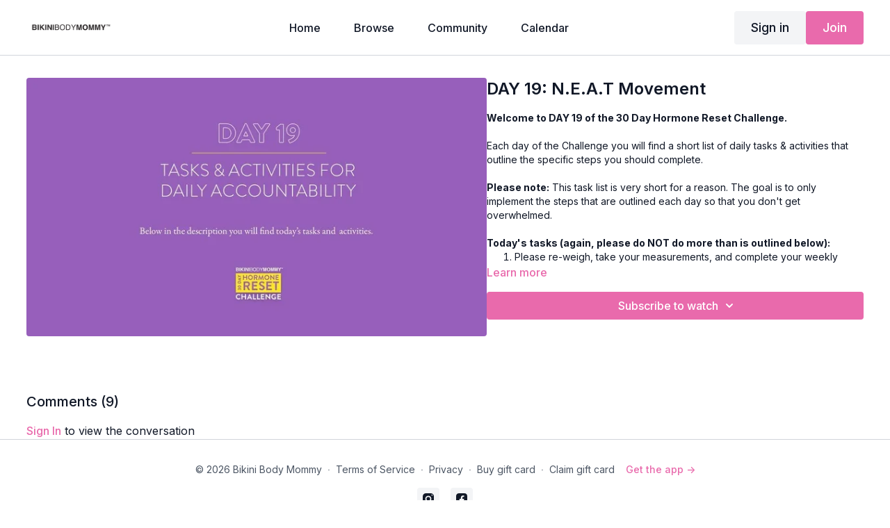

--- FILE ---
content_type: text/vnd.turbo-stream.html; charset=utf-8
request_url: https://workout.bikinibodymommy.com/programs/daily-tasks-and-activities-19-6a3149.turbo_stream?playlist_position=sidebar&preview=false
body_size: -258
content:
<turbo-stream action="update" target="program_show"><template>
  <turbo-frame id="program_player">
      <turbo-frame id="program_content" src="/programs/daily-tasks-and-activities-19-6a3149/program_content?playlist_position=sidebar&amp;preview=false">
</turbo-frame></turbo-frame></template></turbo-stream>